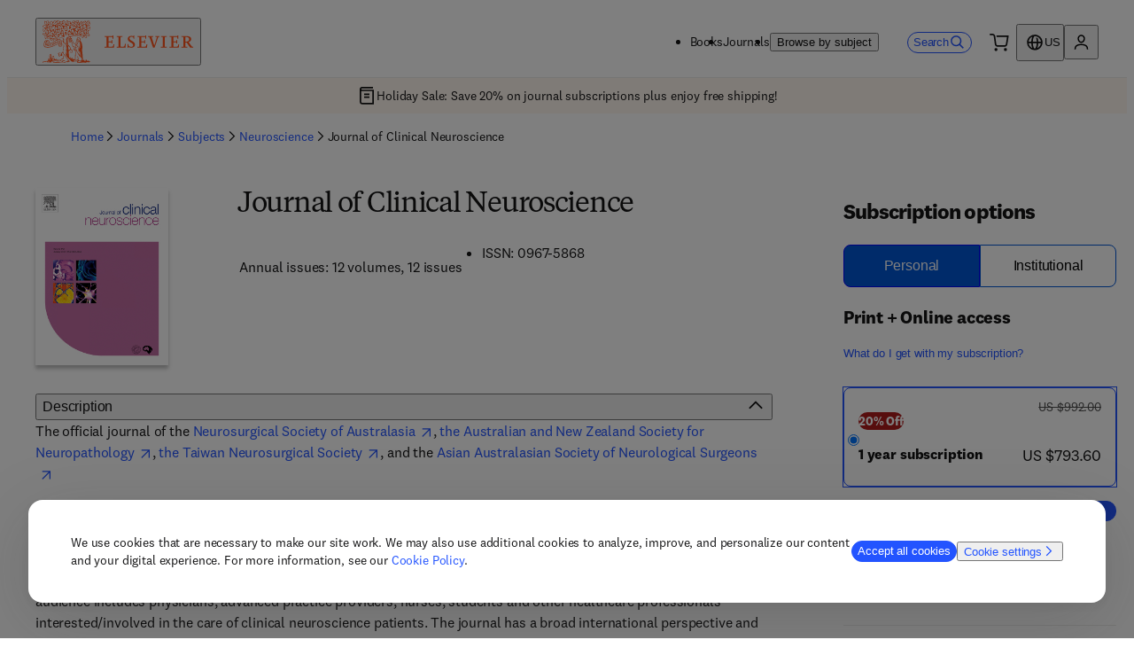

--- FILE ---
content_type: text/css; charset=UTF-8
request_url: https://shop.elsevier.com/_next/static/css/b2fa73c355eb2240.css
body_size: 1386
content:
._1pkggsf0{display:grid;grid-template-columns:22.5px 1fr;grid-gap:8px;gap:8px;opacity:0;height:0;transition:opacity .3s,height .3s;overflow:hidden}._1pkggsf1{opacity:1}._1pkggsf2{opacity:1;background-color:#EBF1F9}._1pkggsf3{opacity:1;background-color:#FFF7Ef}@media (min-width:0px){._1pkggsf0{font-size:12px;padding:12px 20px;max-height:60px}._1pkggsf0.no-link{padding:20px}._1pkggsf0:has(*){height:auto}}@media (min-width:650px){._1pkggsf0{display:flex;margin:0 auto;padding:0 32px;font-size:14px}._1pkggsf0:has(*){height:46px}}._13gml1p0{grid-template-areas:"summary" "purchaseOptions" "promo" "details"}._13gml1p1{grid-area:summary;grid-column-start:1;grid-column-end:13}._13gml1p2{grid-area:purchaseOptions;grid-column-start:1;grid-column-end:13}._13gml1p3{grid-area:details;grid-column-start:1;grid-column-end:13;grid-row-start:2}._13gml1p4 li>div:before{content:"•";margin:0 .25rem;padding-inline-start:10px}._13gml1p5{display:grid;grid-gap:16px;align-items:flex-start}._13gml1p6{margin-block-start:0;margin-block-end:40px}@media (min-width:0px){._13gml1p2{grid-row-start:2}._13gml1p3{grid-row-start:5}}@media (min-width:650px){._13gml1p2{grid-row-start:2}._13gml1p3{grid-row-start:4}._13gml1p5{grid-template-columns:1fr 1fr}}@media (min-width:1024px){._13gml1p0{grid-template-areas:"summary purchaseOptions" "details purchaseOptions" "promo"}._13gml1p1{grid-column-start:1;grid-column-end:10;margin-inline-end:64px}._13gml1p2{width:308px;grid-column-start:10;grid-column-end:13;grid-row-start:1;grid-row-end:3}._13gml1p3{grid-row-start:2;grid-column-start:1;grid-column-end:10;margin-inline-end:64px}._13gml1p5{grid-template-columns:1fr}}._64kz7r0{font-family:Elsevier Sans;font-weight:700;font-size:24px}._64kz7r1{margin-block-start:28px;margin-block-end:12px}._5yxbei0{padding-block:12px;padding-inline:none;flex-wrap:wrap;flex-grow:1}._5yxbei0,._5yxbei0 li{display:flex;flex-direction:row}._5yxbei0 li{position:absolute;overflow:hidden;clip:rect(0 0 0 0);height:1px;width:1px;margin:-1px}._5yxbei0 :nth-last-child(2){position:relative;overflow:initial;clip:auto;height:auto;width:auto;margin:0}._5yxbei0 li>div>div{display:flex;line-height:24px;align-items:center}._5yxbei1,._5yxbei2{width:16px;height:16px;display:block;margin-inline:9px}._5yxbei2{margin-inline-start:0}._5yxbei0 li:last-child ._5yxbei1,._5yxbei0 li:nth-last-child(2) ._5yxbei1{display:none}@media (min-width:0px){._5yxbei0 li:not(:nth-last-child(2)){display:none}}@media (min-width:650px){._5yxbei0 li{position:relative;overflow:initial;clip:auto;height:auto;width:auto;margin:0}._5yxbei2{display:none}._5yxbei0 li:nth-last-child(2) ._5yxbei1{display:block}._5yxbei0 li:not(:nth-last-child(2)){display:flex}}._1z6osk0{display:none}._1z6osk1{font-weight:700}._1z6osk2{border-collapse:collapse;font-feature-settings:"lnum";font-variant-numeric:lining-nums;margin-block-end:1rem;max-width:100%;width:100%;color:black;font-size:14px}._1z6osk2 tr{border-block-end:1px solid #E6E6E6}._1z6osk2 td,._1z6osk2 th{font-weight:inherit;padding:10px;text-align:left;border-block-end:var(--_99wljg4b)}._1z6osk2 thead>tr{border-block-end:1px solid black;color:#333333;background-color:#E6E6E6;font-weight:700}@media (min-width:650px){._1z6osk0{display:revert}}.ki1kfz0{font-family:Elsevier Sans Serif;font-weight:700}.wmwudi0 [role=tablist]{grid-gap:0;gap:0;display:grid;grid-template-columns:1fr 1fr}.wmwudi0 [role=tablist] button{border:1px solid blue;padding:11px}.wmwudi0 [role=tablist] button p{font-size:16px}.wmwudi0 [role=tablist] button:first-child{border-radius:8px 0 0 8px}.wmwudi0 [role=tablist] button:last-child{border-radius:0 8px 8px 0}.wmwudi0 [role=tablist] button[aria-selected=true]{background:#0056D6;color:white}.wmwudi0 [role=tablist] button span{font-size:medium}.wmwudi0 [role=tablist] button[aria-selected=false]{background:#FFFFFF;border:1px solid #0056d6}._1n2edmr0{height:auto}._1g2scqe0{width:-moz-fit-content;width:fit-content;justify-self:center}._1g2scqe1{text-align:center;padding:14px;font-size:14px}._1g2scqe2{height:150px;width:100%}@media (min-width:650px){._1g2scqe0{flex-wrap:wrap}}@media (min-width:1024px){._1g2scqe1{padding-inline:0;padding-block-end:0}}._1u1xwj50{white-space:nowrap;font-size:16px;font-feature-settings:unset;font-variant-numeric:unset}._1u1xwj51,._1u1xwj5i{font-size:14px}._1u1xwj5i{background-color:#AF1D1D;color:#FFFFFF;padding-block:5px;padding-inline:12px;border-radius:12px;width:-moz-fit-content;width:fit-content;font-weight:700;margin-block-end:10px;font-feature-settings:unset;font-variant-numeric:unset}._1u1xwj5j{font-weight:700}._1twby0u1{container-name:_1twby0u0;position:relative;overflow:hidden;border-radius:8px;min-height:300px}._1twby0u1,._1twby0u2{container-type:inline-size;width:100%}._1twby0u2{max-inline-size:600px;order:2}._1twby0u3{font-size:var(--_99wljgj);font-weight:400;text-transform:uppercase}._1twby0u3,._1twby0u4{margin-block-end:var(--_99wljg2a)}._1twby0u4{font-size:24px;color:inherit}._1twby0u5{font-size:16px;margin-block-end:var(--_99wljg2a)}._1twby0u6{background-color:#f3f4f6;display:flex;flex-direction:row;justify-content:space-between;gap:var(--_99wljg2c);padding:var(--_99wljg2b);align-items:center;height:100%;min-height:330px}._1twby0u7{height:120px;flex-basis:max-content;flex-shrink:0;order:1}._1twby0u8{display:flex;font-size:var(--_99wljgk);gap:24px;flex-direction:row;align-items:center;flex-wrap:wrap}@container _1twby0u0 (min-width: 640px){._1twby0u2{order:1}._1twby0u3,._1twby0u4,._1twby0u5{margin-block-end:var(--_99wljg29)}._1twby0u6{flex-direction:row}}@container _1twby0u0 (min-width: 0px){._1twby0u7{display:none;order:1}}@container _1twby0u0 (min-width: 480px){._1twby0u7{display:block;order:2}}@container _1twby0u0 (min-width: 1024px){._1twby0u7{height:200px}}._1gz2xs40{width:100%}@media (min-width:0px){._1gz2xs40{border-bottom:1px solid var(--_99wljg43)}._1gz2xs41{border-top:1px solid var(--_99wljg43)}}@media (min-width:650px){._1gz2xs40{border-bottom:none}._1gz2xs42{border-bottom:1px solid var(--_99wljg43);padding-block:24px}}@media (min-width:1024px){._1gz2xs40,._1gz2xs41{border-bottom:1px solid var(--_99wljg43)}._1gz2xs41{border-top:1px solid var(--_99wljg43)}}.gjea7n0 li>div:before{content:"•";margin:0 .25rem;padding-inline-start:10px}.gjea7n1 li{flex-grow:0;flex-shrink:0;flex-basis:calc(50% - 10px)}@media (min-width:650px){.gjea7n1{flex-direction:row;flex-wrap:wrap}}

--- FILE ---
content_type: text/css; charset=UTF-8
request_url: https://shop.elsevier.com/_next/static/css/b2fa73c355eb2240.css
body_size: 1409
content:
._1pkggsf0{display:grid;grid-template-columns:22.5px 1fr;grid-gap:8px;gap:8px;opacity:0;height:0;transition:opacity .3s,height .3s;overflow:hidden}._1pkggsf1{opacity:1}._1pkggsf2{opacity:1;background-color:#EBF1F9}._1pkggsf3{opacity:1;background-color:#FFF7Ef}@media (min-width:0px){._1pkggsf0{font-size:12px;padding:12px 20px;max-height:60px}._1pkggsf0.no-link{padding:20px}._1pkggsf0:has(*){height:auto}}@media (min-width:650px){._1pkggsf0{display:flex;margin:0 auto;padding:0 32px;font-size:14px}._1pkggsf0:has(*){height:46px}}._13gml1p0{grid-template-areas:"summary" "purchaseOptions" "promo" "details"}._13gml1p1{grid-area:summary;grid-column-start:1;grid-column-end:13}._13gml1p2{grid-area:purchaseOptions;grid-column-start:1;grid-column-end:13}._13gml1p3{grid-area:details;grid-column-start:1;grid-column-end:13;grid-row-start:2}._13gml1p4 li>div:before{content:"•";margin:0 .25rem;padding-inline-start:10px}._13gml1p5{display:grid;grid-gap:16px;align-items:flex-start}._13gml1p6{margin-block-start:0;margin-block-end:40px}@media (min-width:0px){._13gml1p2{grid-row-start:2}._13gml1p3{grid-row-start:5}}@media (min-width:650px){._13gml1p2{grid-row-start:2}._13gml1p3{grid-row-start:4}._13gml1p5{grid-template-columns:1fr 1fr}}@media (min-width:1024px){._13gml1p0{grid-template-areas:"summary purchaseOptions" "details purchaseOptions" "promo"}._13gml1p1{grid-column-start:1;grid-column-end:10;margin-inline-end:64px}._13gml1p2{width:308px;grid-column-start:10;grid-column-end:13;grid-row-start:1;grid-row-end:3}._13gml1p3{grid-row-start:2;grid-column-start:1;grid-column-end:10;margin-inline-end:64px}._13gml1p5{grid-template-columns:1fr}}._64kz7r0{font-family:Elsevier Sans;font-weight:700;font-size:24px}._64kz7r1{margin-block-start:28px;margin-block-end:12px}._5yxbei0{padding-block:12px;padding-inline:none;flex-wrap:wrap;flex-grow:1}._5yxbei0,._5yxbei0 li{display:flex;flex-direction:row}._5yxbei0 li{position:absolute;overflow:hidden;clip:rect(0 0 0 0);height:1px;width:1px;margin:-1px}._5yxbei0 :nth-last-child(2){position:relative;overflow:initial;clip:auto;height:auto;width:auto;margin:0}._5yxbei0 li>div>div{display:flex;line-height:24px;align-items:center}._5yxbei1,._5yxbei2{width:16px;height:16px;display:block;margin-inline:9px}._5yxbei2{margin-inline-start:0}._5yxbei0 li:last-child ._5yxbei1,._5yxbei0 li:nth-last-child(2) ._5yxbei1{display:none}@media (min-width:0px){._5yxbei0 li:not(:nth-last-child(2)){display:none}}@media (min-width:650px){._5yxbei0 li{position:relative;overflow:initial;clip:auto;height:auto;width:auto;margin:0}._5yxbei2{display:none}._5yxbei0 li:nth-last-child(2) ._5yxbei1{display:block}._5yxbei0 li:not(:nth-last-child(2)){display:flex}}._1z6osk0{display:none}._1z6osk1{font-weight:700}._1z6osk2{border-collapse:collapse;font-feature-settings:"lnum";font-variant-numeric:lining-nums;margin-block-end:1rem;max-width:100%;width:100%;color:black;font-size:14px}._1z6osk2 tr{border-block-end:1px solid #E6E6E6}._1z6osk2 td,._1z6osk2 th{font-weight:inherit;padding:10px;text-align:left;border-block-end:var(--_99wljg4b)}._1z6osk2 thead>tr{border-block-end:1px solid black;color:#333333;background-color:#E6E6E6;font-weight:700}@media (min-width:650px){._1z6osk0{display:revert}}.ki1kfz0{font-family:Elsevier Sans Serif;font-weight:700}.wmwudi0 [role=tablist]{grid-gap:0;gap:0;display:grid;grid-template-columns:1fr 1fr}.wmwudi0 [role=tablist] button{border:1px solid blue;padding:11px}.wmwudi0 [role=tablist] button p{font-size:16px}.wmwudi0 [role=tablist] button:first-child{border-radius:8px 0 0 8px}.wmwudi0 [role=tablist] button:last-child{border-radius:0 8px 8px 0}.wmwudi0 [role=tablist] button[aria-selected=true]{background:#0056D6;color:white}.wmwudi0 [role=tablist] button span{font-size:medium}.wmwudi0 [role=tablist] button[aria-selected=false]{background:#FFFFFF;border:1px solid #0056d6}._1n2edmr0{height:auto}._1g2scqe0{width:-moz-fit-content;width:fit-content;justify-self:center}._1g2scqe1{text-align:center;padding:14px;font-size:14px}._1g2scqe2{height:150px;width:100%}@media (min-width:650px){._1g2scqe0{flex-wrap:wrap}}@media (min-width:1024px){._1g2scqe1{padding-inline:0;padding-block-end:0}}._1u1xwj50{white-space:nowrap;font-size:16px;font-feature-settings:unset;font-variant-numeric:unset}._1u1xwj51,._1u1xwj5i{font-size:14px}._1u1xwj5i{background-color:#AF1D1D;color:#FFFFFF;padding-block:5px;padding-inline:12px;border-radius:12px;width:-moz-fit-content;width:fit-content;font-weight:700;margin-block-end:10px;font-feature-settings:unset;font-variant-numeric:unset}._1u1xwj5j{font-weight:700}._1twby0u1{container-name:_1twby0u0;position:relative;overflow:hidden;border-radius:8px;min-height:300px}._1twby0u1,._1twby0u2{container-type:inline-size;width:100%}._1twby0u2{max-inline-size:600px;order:2}._1twby0u3{font-size:var(--_99wljgj);font-weight:400;text-transform:uppercase}._1twby0u3,._1twby0u4{margin-block-end:var(--_99wljg2a)}._1twby0u4{font-size:24px;color:inherit}._1twby0u5{font-size:16px;margin-block-end:var(--_99wljg2a)}._1twby0u6{background-color:#f3f4f6;display:flex;flex-direction:row;justify-content:space-between;gap:var(--_99wljg2c);padding:var(--_99wljg2b);align-items:center;height:100%;min-height:330px}._1twby0u7{height:120px;flex-basis:max-content;flex-shrink:0;order:1}._1twby0u8{display:flex;font-size:var(--_99wljgk);gap:24px;flex-direction:row;align-items:center;flex-wrap:wrap}@container _1twby0u0 (min-width: 640px){._1twby0u2{order:1}._1twby0u3,._1twby0u4,._1twby0u5{margin-block-end:var(--_99wljg29)}._1twby0u6{flex-direction:row}}@container _1twby0u0 (min-width: 0px){._1twby0u7{display:none;order:1}}@container _1twby0u0 (min-width: 480px){._1twby0u7{display:block;order:2}}@container _1twby0u0 (min-width: 1024px){._1twby0u7{height:200px}}._1gz2xs40{width:100%}@media (min-width:0px){._1gz2xs40{border-bottom:1px solid var(--_99wljg43)}._1gz2xs41{border-top:1px solid var(--_99wljg43)}}@media (min-width:650px){._1gz2xs40{border-bottom:none}._1gz2xs42{border-bottom:1px solid var(--_99wljg43);padding-block:24px}}@media (min-width:1024px){._1gz2xs40,._1gz2xs41{border-bottom:1px solid var(--_99wljg43)}._1gz2xs41{border-top:1px solid var(--_99wljg43)}}.gjea7n0 li>div:before{content:"•";margin:0 .25rem;padding-inline-start:10px}.gjea7n1 li{flex-grow:0;flex-shrink:0;flex-basis:calc(50% - 10px)}@media (min-width:650px){.gjea7n1{flex-direction:row;flex-wrap:wrap}}

--- FILE ---
content_type: application/javascript; charset=UTF-8
request_url: https://shop.elsevier.com/_next/static/chunks/pages/journals/%5Btitle%5D/%5Bissn%5D-7a81c6514db016b1.js
body_size: 13839
content:
(self.webpackChunk_N_E=self.webpackChunk_N_E||[]).push([[501],{2814:(e,t,n)=>{"use strict";n.d(t,{lV:()=>s,yL:()=>l,yN:()=>i});var a=n(46125),i=function(e){return e.Electronic="Electronic",e.Print="Print",e}({});let s=a.fc(i);var l=function(e){return e.Hardback="Hardback",e.Other="Other",e.Paperback="Paperback",e.EBook="eBook",e.Book="Book",e.SpiralBound="SpiralBound",e.LooseLeaf="LooseLeaf",e}({})},4541:(e,t,n)=>{(window.__NEXT_P=window.__NEXT_P||[]).push(["/journals/[title]/[issn]",function(){return n(9354)}])},5087:()=>{},5834:(e,t,n)=>{"use strict";n.d(t,{U:()=>i,c:()=>a});var a=function(e){return e.Book="Book",e.Journal="Journal",e}({}),i=function(e){return e.Available="Available",e.InStock="InStock",e.PreOrder="PreOrder",e.Reprinting="Reprinting",e.Unavailable="Unavailable",e.Unknown="Unknown",e}({})},9354:(e,t,n)=>{"use strict";n.r(t),n.d(t,{__N_SSG:()=>eg,default:()=>ek});var a=n(6029),i=n(57025),s=n(91518),l=n(46299),r=n(56906),o=n(17558),d=n(4688),c=n(26673),m=n(59554),u=n(45003),p=n(44750),h=n(5834),x=n(29904),f=n(7904),j=n(39948),b=n(41531),v=n(71328),g=n(64876);n(21007),n(16860);let k=()=>{let{t:e}=(0,c.B)("journal"),t=[{citeScore:{heading:e("journalMetricsModal.citeScore.heading"),description:e("journalMetricsModal.citeScore.description")},impactFactor:{heading:e("journalMetricsModal.impactFactor.heading"),description:e("journalMetricsModal.impactFactor.description")},fiveYearImpactFactor:{heading:e("journalMetricsModal.fiveYearImpactFactor.heading"),description:e("journalMetricsModal.fiveYearImpactFactor.description")},snip:{heading:e("journalMetricsModal.snip.heading"),description:e("journalMetricsModal.snip.description")},sjr:{heading:e("journalMetricsModal.sjr.heading"),description:e("journalMetricsModal.sjr.description")}}];return(0,a.jsxs)(a.Fragment,{children:[(0,a.jsx)(m.H,{level:2,atoms:{fontSize:{mobile:"6x",desktop:"9x"}},id:"journal-metrics-modal",className:"_64kz7r0",children:e("journalMetricsModal.heading")}),t.map((e,t)=>(0,a.jsx)(u.B8,{type:"none",gap:"none",children:Object.entries(e).map(e=>{let[t,n]=e;return(0,a.jsxs)(u.ck,{children:[(0,a.jsx)(m.H,{level:3,className:"_64kz7r1",atoms:{fontSize:{mobile:"5x",desktop:"6x"}},children:n.heading}),(0,a.jsx)(m.T,{atoms:{fontSize:"4x",lineHeight:"lg"},children:n.description})]},t)})},t))]})};n(17852);var y=n(50212);let q=e=>{let{volume:t,issue:n,issn:i,metrics:s}=e,{t:l}=(0,c.B)(["journal","common"]),r=[...[l("issn",{issn:i}),t&&l("volume",{volume:t}),n&&l("issue",{issue:n})].filter(e=>e),...Object.keys(s).filter(e=>{var t;return(null==(t=s[e])?void 0:t.value)!==0}).map(e=>{var t;return l("journal:metricsProductDetails.".concat(e),{value:null==(t=s[e])?void 0:t.value})})];return(0,a.jsx)(m.B,{atoms:{display:"flex",flexDirection:"column",gap:"8px",overflow:"hidden",marginBlockStart:"20px",fontSize:"4x"},children:(0,a.jsx)(u.B8,{type:"none",className:(0,y.A)("gjea7n0",r.length>4&&"gjea7n1"),children:r.map((e,t)=>(0,a.jsx)(u.ck,{children:e},t))})})};var w=n(36090),S=n(77955),_=n(31666),N=n(18428);n(74670);var B=n(69908);n(95512);var C=n(69402);let I=e=>{let{format:t,fulfiller:n,type:i}=e,{t:s}=(0,c.B)("journal"),{scienceDirectUrl:l}=(0,C.i)(),r="SALESLOGIX"===n,o="INSTITUTIONAL"===i,d="Print & Online access"===t,p=e=>{let t=s(e,{returnObjects:!0});return Array.isArray(t)?t:[]};return(0,a.jsx)(w.Z,{modalClassName:"_1n2edmr0",button:{label:s("subscriptionTermsModal.link"),color:"link-idle",size:"md",endIcon:!1},id:"subscription-terms-modal",ariaHasPopup:"dialog",children:(0,a.jsxs)(m.B,{children:[(0,a.jsx)(m.H,{level:2,atoms:{marginBlockEnd:"16px",fontSize:{mobile:"6x",desktop:"9x"}},id:"subscription-terms-heading",children:s("subscriptionTermsModal.heading")}),r?(0,a.jsx)(m.H,{level:5,atoms:{marginBlock:"24px"},children:s("subscriptionTermsModal.subTitle",{format:s("subscriptionTermsModal.".concat(t))})}):o?(0,a.jsx)(m.T,{children:"".concat(s("subscriptionTermsModal.subscription.content")," ").concat(s("subscriptionTermsModal.firstIssue"))}):"Online"===t?(0,a.jsxs)(a.Fragment,{children:[(0,a.jsx)(m.H,{level:5,atoms:{marginBlock:"24px"},children:s("subscriptionTermsModal.digitalAccess")}),(0,a.jsx)(m.T,{atoms:{marginBlock:"24px"},children:s("subscriptionTermsModal.subscription.content")})]}):(0,a.jsxs)(a.Fragment,{children:[(0,a.jsx)(m.H,{level:5,atoms:{marginBlock:"24px"},children:s("subscriptionTermsModal.subscription.subtitle")}),(0,a.jsx)(m.T,{children:"".concat(s("subscriptionTermsModal.subscription.content")," ").concat(s("subscriptionTermsModal.firstIssue"))}),(0,a.jsx)(m.H,{level:5,atoms:{marginBlock:"24px"},children:s("subscriptionTermsModal.complimentaryDigitalAccess.subtitle")})]}),!o&&(0,a.jsx)(u.B8,{children:(()=>{let e=p(r?"subscriptionTermsModal.content":"subscriptionTermsModal.complimentaryDigitalAccess.content").map((e,t)=>{let n=0===t&&d?"".concat(e," ").concat(s("subscriptionTermsModal.firstIssue")):e;return(0,a.jsx)(u.ck,{children:n},t)});return r||e.unshift((0,a.jsx)(u.ck,{children:(0,a.jsx)(B.x,{i18nKey:"journal:subscriptionTermsModal.complimentaryDigitalAccess.contentWithLink",children:(0,a.jsx)(m.L,{target:"_blank",rel:"noopener noreferrer",href:l,endIcon:"none",children:"sciencedirect.com"})})},"sciencedirect-link")),e})()})]})})};var T=n(55729),P=n(68645),V=n(18046),z=n(98587),M=n(95196),E=n(57719),A=n(67282),H=n(6522);n(72275),n(86635);var D={pdp:"mqwdff2r mqwdff2t mqwdff6x mqwdff6y mqwdff6z mqwdffb3 mqwdffb5",search:"mqwdff18 mqwdffbt",modal:"mqwdff2r mqwdff2s mqwdff2t mqwdff6x mqwdff6y mqwdff6z mqwdffb3",recommendation:"mqwdff16 mqwdff17 mqwdff18 mqwdffbr mqwdffbs mqwdffbt"},O={pdp:"mqwdff3 mqwdff4 mqwdff5 mqwdffc mqwdffd mqwdffe mqwdffap",search:"mqwdff9 mqwdffa mqwdffe mqwdffn",modal:"mqwdff3 mqwdff1 mqwdff2 mqwdffc mqwdffd mqwdffe",recommendation:"mqwdffl mqwdffm mqwdffn mqwdffc mqwdffd mqwdffe"},R={pdp:"mqwdff6x mqwdff6y mqwdff6z",search:"_1g2scqe4",modal:"mqwdff6x mqwdff6y mqwdff6z mqwdff2s mqwdff2t",recommendation:"_1g2scqe6"};n(43477);var F={pdp:"mqwdffc mqwdffe mqwdff3 mqwdff5 mqwdff16 mqwdff18",search:"_1u1xwj5b",modal:"mqwdffc mqwdff3 mqwdff16 mqwdff1j mqwdff1k",recommendation:"_1u1xwj5d"},L=n(11939),Z=n(46874),U=n(84804),J=n(4248);let $=e=>{let{subscription:t,selected:n,mode:i,onChange:s}=e,{t:l}=(0,c.B)(["common","journal","product"]),{durationInYears:r,price:o,sku:d}=t,u="journal-purchase-option-".concat(r),p=o.discount.find(e=>e.kind===J.b.Discount);return(0,a.jsxs)(Z.b,{sku:d,inputId:u,selected:n,onChange:s,mode:i,productType:"journal",dataTestId:"subscription-".concat(r),children:[(0,a.jsx)(m.B,{atoms:{display:"flex",flexDirection:"column",alignItems:"flex-start"},className:F[i],children:(0,a.jsxs)(m.B,{atoms:(0,U.JV)(i)?{display:{mobile:"flex",tablet:"block"},justifyContent:"center",textAlign:"center"}:{},children:[(null==p?void 0:p.percentOff)&&(0,a.jsx)(m.T,{className:"_1u1xwj5i",children:l("journal:percentOff",{percent:null==p?void 0:p.percentOff})}),(0,a.jsx)(m.T,{className:(0,y.A)("_1u1xwj50",n?"_1u1xwj5j":""),children:l("journal:subscriptionYear",{year:r})})]})}),(0,a.jsx)(m.B,{children:(0,a.jsx)(L.g,{currency:o.regularPrice.currencyCode,value:o.regularPrice.value,discountValue:null==p?void 0:p.discountPrice.value,mode:i,productType:"journal"})})]})};var W=n(57067),Y=n(97951),Q=n(24658);let G=e=>{var t;let{mode:n,subscriptionOptions:i,type:s,issn:l,title:r,divisionCode:o}=e,{t:d}=(0,c.B)(["common","journal"]),{trackJournalAddToCart:p}=(0,P.s)(),[x,f]=(0,T.useState)(null==(t=i[0])?void 0:t.sku);(0,T.useEffect)(()=>{if(i.length>0&&!i.some(e=>e.sku===x)){var e;f(null==(e=i[0])?void 0:e.sku)}},[i,x]);let[j]=(0,Y.vY)(["subscriptionType"]);(0,T.useEffect)(()=>{let e=i.find(e=>x===e.sku);j(null==e?void 0:e.type)},[x]);let{mutateAsync:b}=(0,M.A)(),[v,g]=(0,T.useState)(!1),{setNotification:k}=(0,E.h)(),y=async e=>{let t=i.filter(e=>x===e.sku)||[];e.preventDefault(),g(!0),k("");let{cartProductType:n,magentoUrl:a,errors:s}=await b({cartItems:t.map(e=>({id:e.issn,sku:e.sku,status:h.U.Available,productType:"Journal"}))});s?(g(!1),k(d("notifications.addToCartError"))):((0,W.getCookie)("cartProductType")||(0,W.setCookie)("cartProductType",n,{expires:(0,Q.h)()}),p(l,r,{},t,o),window.location.assign(a)),p(l,r,{},t,o)};return(0,A.c)(()=>{g(!1)}),(0,a.jsxs)(H.e,{onSubmit:y,mode:n,children:[(0,a.jsx)("input",{type:"hidden",name:"subscriptionType",value:s}),i.length>0?(0,a.jsx)(u.VP,{className:R[n],start:1,end:13,children:(0,a.jsx)(m.B,{atoms:{gap:{mobile:"12px",tablet:"16px"},justifyContent:"center"},className:O[n],children:i.map(e=>{let{durationInYears:t,format:i,sku:s,fulfiller:r,type:o,price:d,url:c}=e;return(0,a.jsx)($,{selected:x===s,mode:n,onChange:e=>{f(e.target.value)},subscription:{issn:l,durationInYears:t,format:i,sku:s,fulfiller:r,type:o,price:d,url:c}},s)})})}):(0,a.jsx)(u.VP,{className:"_1g2scqe0",start:1,end:13,children:(0,a.jsx)(V.E,{role:"note",type:"info",children:d("journal:noSubscriptionsMessage")})}),(0,a.jsx)(u.VP,{atoms:{marginInline:"none",textAlign:"center",marginBlockStart:"none"},start:1,end:13,className:D[n],children:i.length>0&&(0,a.jsxs)(a.Fragment,{children:[(0,a.jsx)(z.p,{mode:n,addingToCart:v,title:r}),(0,a.jsx)(m.T,{className:"_1g2scqe1",children:(0,a.jsx)(a.Fragment,{children:i[0].price.inclusiveOfTax?d("common:includesTax"):d("common:salesTaxCalculated")})})]})})]})},K=e=>{let{format:t,type:n,hasMultipleSubscriptionTypes:i,selectedFormat:s,setSelectedFormat:l,uniqueFormats:r}=e,{t:o}=(0,c.B)("journal"),d=(0,a.jsx)(m.T,{atoms:{fontSize:"5x",marginBlockEnd:"16px",fontWeight:"strong"},children:i?o("format.".concat(t)):o("subscriptionTypeWithFormat.".concat(n),{format:t})});return(0,a.jsx)(m.B,{atoms:{marginBlockEnd:"16px"},id:"subscription-formats",children:1===r.length?d:(0,a.jsx)(u.gE,{title:"","aria-labelledby":"subscription-formats",children:r.map(e=>(0,a.jsx)(u.sx,{id:o("format-".concat(e)),name:"format",value:e,checked:s===e,onChange:()=>l(e),atoms:{marginInlineEnd:"16px"},children:o("format.".concat(e))},e))})})},X=function(e){let t=arguments.length>1&&void 0!==arguments[1]?arguments[1]:[],n=Array.from(new Set(e.map(e=>e.format)));if(!t.length)return n;let a=t.flat();return n.sort((e,t)=>a.indexOf(e)-a.indexOf(t))},ee=e=>{let{type:t,subscriptionOptions:n,fulfiller:i,format:s,issn:l,title:r,divisionCode:o,hasMultipleSubscriptionTypes:d}=e,c=X(n,["Print & Online access","Online"]),[u,p]=(0,T.useState)(c[0]),h=n.filter(e=>e.format===u);return(0,a.jsxs)(a.Fragment,{children:[(0,a.jsx)(K,{format:s,hasMultipleSubscriptionTypes:d,type:t,selectedFormat:u,setSelectedFormat:p,uniqueFormats:c}),(0,a.jsx)(m.B,{atoms:{marginBlockEnd:"20px"},children:(0,a.jsx)(I,{format:u,fulfiller:i,type:t})}),(0,a.jsx)(m.B,{atoms:{paddingBlock:"8px"},children:(0,a.jsx)(G,{mode:"pdp",subscriptionOptions:h,type:t,issn:l,title:r,divisionCode:o})})]})},et=(e,t,n)=>Object.entries(e).filter(e=>{let[n,a]=e;return n in t&&a.length>0}).map(e=>{let[t]=e;return t}).sort((e,t)=>n.indexOf(e)-n.indexOf(t)),en={personal:"journal:subscriptionType.PERSONAL",institutional:"journal:subscriptionType.INSTITUTIONAL",professional:"journal:subscriptionType.PROFESSIONAL",student:"journal:subscriptionType.STUDENT"},ea=["personal","institutional","professional","student"],ei=e=>{let{subscriptions:t={},issn:n,title:i,divisionCode:s}=e,{t:l}=(0,c.B)("journal"),r=et(t,en,ea);if(0===r.length)return(0,a.jsx)(V.E,{role:"note",type:"info",children:l("journal:noSubscriptionsMessage")});let o=e=>{let l=t[e];return l&&0!==l.length?(0,a.jsx)(ee,{hasMultipleSubscriptionTypes:r.length>1,subscriptionOptions:l,type:l[0].type,fulfiller:l[0].fulfiller,format:l[0].format,issn:n,title:i,divisionCode:s}):null};return(0,a.jsx)(m.B,{"data-testid":"subscription-type-selector",children:r.length>1?(0,a.jsx)(m.B,{className:"wmwudi0",children:(0,a.jsx)(p.tU,{id:"subscription-type-selector",children:r.map(e=>(0,a.jsx)(p.oz,{title:l(en[e]),children:o(e)},e))})}):o(r[0])})};var es={pdp:"mqwdffd3 mqwdffcv mqwdffd8",search:"_1gtjxcd1",modal:"mqwdffd3",recommendation:"_1gtjxcd3"};let el=e=>{let{issn:t,mode:n,title:s,divisionCode:r,isSellable:o=!1}=e,{countryCode:d}=(0,i.n)(),{isLoading:c,data:{subscriptions:m}={subscriptions:{institutional:[],personal:[],student:[],professional:[]}}}=o?(0,l.N)({issn:t,countryCode:d}):{isLoading:!1};return(0,a.jsx)(N.E,{isLoading:c,className:es[n],"data-testid":"skeleton",children:(0,a.jsx)(ei,{subscriptions:m||{},issn:t,title:s,divisionCode:r,"data-testid":"subscription-type-selector"})})},er=e=>{let{issn:t,title:n,divisionCode:i,isSellable:s=!1}=e,{t:l}=(0,c.B)("product");return(0,a.jsxs)(m.B,{id:"subscription-options",children:[(0,a.jsx)(_.A,{heading:l("subscriptionOptions")}),(0,a.jsx)(el,{isSellable:s,issn:t,mode:"pdp",title:n,divisionCode:i})]})};var eo=n(66167),ed=n(49662),ec=n(35052),em=n(82983),eu=n(32490);let ep=e=>{let{title:t,subjects:n}=e,{featureFlags:i}=(0,C.i)();if(0===n.length||void 0===n)return null;let{t:s}=(0,c.B)(["subjectSlugs","journal","common"]),l=n.length>1?n[1]:n[0],r=i.hideSubjectsBreadcrumb?[]:(0,em.l)(l,1,2,"/journals/subjects",eh(s)),o=[{label:s("common:home"),href:"/"},{label:s("journal:journals"),href:"/".concat(s("journal:breadcrumb.journals"))},{label:s("common:subjects"),href:"/".concat(s("common:breadcrumb.subjects"),"#").concat(s("journal:breadcrumb.journals"))},...r,{label:t}];return(0,a.jsx)(ec.B,{breadcrumbs:o})},eh=e=>t=>t.split("/").map(t=>t===e(t)?(0,eu.o)(t):e(t)).join("/");var ex=n(46164),ef=n(41620),ej=n(26373);let eb=e=>{let{journal:t,modalProps:n,banners:i}=e,{t:s}=(0,c.B)(["common","journal"]),{title:l,subTitle:r,description:o,coverImage:d,contributors:y,metrics:_,identifier:N,issue:B,volume:I}=t,P={content:(0,a.jsx)(w.Z,{modalProps:n,button:{label:s("journal:modalButtonText"),color:"link-idle",size:"md",endIcon:!1},shouldFitContent:!0,id:"journal-metrics-modal",ariaHasPopup:"dialog",children:(0,a.jsx)(k,{})})},{storeUrl:V,elsevierUrl:z}=(0,C.i)(),M="".concat(z,"/contact-sales-form?issn_isbn=").concat(N.stripped,"&product=").concat(encodeURIComponent(l)),[E,A]=(0,T.useState)(!1);return(0,T.useEffect)(()=>{A(document.referrer.startsWith("".concat(V,"/search")))}),(0,a.jsxs)(a.Fragment,{children:[(0,a.jsxs)(m.B,{atoms:{marginBlockEnd:"8px",marginInlineStart:{mobile:"16px",tablet:"32px"}},children:[(0,a.jsx)(ep,{title:t.title,subjects:t.subjects}),E&&(0,a.jsx)(x.Z,{href:document.referrer})]}),(0,a.jsx)(u.mc,{withPadding:!0,maxInlineSize:"lg",atoms:{alignItems:"center",paddingBlockStart:"16px"},gap:"20px",children:(0,a.jsx)(m.B,{atoms:{marginBlockStart:{desktop:"16px"}},children:(0,a.jsxs)(u.xA,{gap:"16px",className:"_13gml1p0",children:[(0,a.jsx)(u.VP,{start:1,end:13,className:"_13gml1p1",children:(0,a.jsxs)(u.xA,{gap:"16px",children:[(0,a.jsxs)(u.VP,{start:{mobile:1,tablet:4,desktop:4},end:{mobile:12,tablet:12,desktop:13},atoms:{marginInlineStart:{tablet:"16px"}},children:[(0,a.jsx)(f.b,{title:l,subtitle:r}),(0,a.jsx)(j.V,{mode:"summary",contributors:y,metrics:{..._,modal:P},issn:N.formatted,publicationSchedule:t.publicationSchedule,issue:B,volume:I}),(0,a.jsx)(m.B,{atoms:{display:{desktop:"none"}},children:(0,a.jsx)(b.k,{description:o})})]}),(0,a.jsx)(u.VP,{start:{mobile:1,tablet:1,desktop:1},end:{mobile:13,tablet:4,desktop:4},order:"first",children:(0,a.jsxs)(m.F,{gap:"16px",children:[(0,a.jsx)(v.Q,{coverImage:d,altText:l}),(0,a.jsx)(m.B,{atoms:{display:{mobile:"block",tablet:"none",desktop:"none"}},children:(0,a.jsx)(ed.K,{href:"#subscription-options",icon:(0,a.jsx)(eo.Z,{"aria-hidden":"true",width:"16px"}),atoms:{display:"inline-flex",marginBlockStart:"4px"},children:s("journal:subscriptionOptions")})})]})})]})}),(0,a.jsx)(u.VP,{start:1,end:13,className:"_13gml1p2",atoms:{marginBlockStart:{mobile:"16px",desktop:"none"}},children:(0,a.jsxs)(m.B,{className:"_13gml1p5",children:[(0,a.jsx)(m.B,{atoms:{paddingBlock:"8px"},children:(0,a.jsx)(er,{isSellable:t.isSellable,issn:N.stripped,title:t.title,divisionCode:t.divisionCode})}),(0,a.jsxs)(m.B,{atoms:{marginInline:{tablet:"20px",desktop:"none"},marginBlockEnd:{tablet:"16px"},marginBlockStart:{tablet:"80px",desktop:"none"}},children:[(0,a.jsx)(ex.Q,{textOnly:!1,publicationSchedule:t.publicationSchedule}),(null==i?void 0:i.length)?(0,a.jsx)(m.B,{className:"_13gml1p6",children:i.map((e,t)=>(0,a.jsx)(m.F,{justifyContent:"center",atoms:{marginBlockEnd:"16px"},children:(0,a.jsx)(S.l,{...e})},t))}):null,(0,a.jsx)(ef.b,{product:"journal",link:M})]})]})}),(0,a.jsx)(u.VP,{start:1,end:13,className:"_13gml1p3",atoms:{marginBlockStart:"16px"},children:(0,a.jsxs)(p.nD,{"aria-label":"product-specifications",children:[o&&(0,a.jsxs)(p.As,{id:"description-accordion",open:!0,children:[(0,a.jsx)(p.J6,{children:(0,a.jsx)(m.B,{id:"full-description",children:s("journal:promoMetaData.description")})}),(0,a.jsx)(p.ub,{children:(0,a.jsx)(g.K,{description:o})})]}),(0,a.jsxs)(p.As,{id:"product-details-accordion",children:[(0,a.jsx)(p.J6,{children:(0,a.jsx)(m.B,{id:"full-product-details",children:s("journal:promoMetaData.productDetails")})}),(0,a.jsx)(p.ub,{children:(0,a.jsx)(m.B,{atoms:{display:"flex",gap:"20px",flexDirection:{mobile:"column",tablet:"row"}},children:(0,a.jsx)(q,{metrics:_,issn:N.formatted,issue:B,volume:I})})})]}),t.links.scienceDirectURL&&(0,a.jsxs)(p.As,{id:"science-direct-accordion",children:[(0,a.jsx)(p.J6,{children:(0,a.jsx)(m.B,{children:s("common:scienceDirect.journalHeader")})}),(0,a.jsx)(p.ub,{children:(0,a.jsx)(ej.V,{productType:h.c.Journal,title:t.title,link:t.links.scienceDirectURL})})]})]})})]})})})]})};var ev=n(10478),eg=!0;let ek=e=>{var t;let{journal:n,banners:c,promoBar:m}=e,{countryCode:u}=(0,i.n)(),p=(0,s.c)(n),h={title:null!=(t=n.title)?t:"",type:"Journal Product Detail Page",pageData:null!=n?n:{}},{isLoading:x,data:{subscriptions:f}={subscriptions:{institutional:[],personal:[],student:[],professional:[]}}}=n.isSellable?(0,l.N)({issn:n.identifier.stripped,countryCode:u}):{isLoading:!1},j=(0,ev.I)();(0,T.useEffect)(()=>{!x&&(h.pageData={...h.pageData,subscriptions:f},h.pageData.subscriptions&&j(h))},[x,h.title]);let b=[...(null==f?void 0:f.personal)||[],...(null==f?void 0:f.institutional)||[],...(null==f?void 0:f.student)||[],...(null==f?void 0:f.professional)||[]],[v]=(0,Y.BV)(["subscriptionType"]),g=b.map(e=>({promoDescriptions:e.price.promoDescriptions,order:+(e.type!==v)})).sort((e,t)=>e.order-t.order).map(e=>{let{promoDescriptions:t}=e;return t}).find(e=>{let{long:t,short:n}=e;return t||n});m||(m={__typename:"PromoBar",icon:"Journal Icon",description:"",shortDescription:"",backgroundColor:"orange"}),m.description=(null==g?void 0:g.long)||"",m.shortDescription=(null==g?void 0:g.short)||"";let{promoText:k,promoUrl:y}=b.map(e=>({promoDescriptions:e.price.promoDescriptions,order:+(e.type!==v)})).sort((e,t)=>e.order-t.order).map(e=>{let{promoDescriptions:t}=e;return t}).find(e=>{let{promoText:t,promoUrl:n}=e;return t&&n})||{promoText:"",promoUrl:""};k&&y&&(m.link={label:k,href:y,linkType:"Link"}),(0,A.c)(()=>{window.location.reload()});let[q,w]=(0,T.useState)([]);return(0,T.useEffect)(()=>{x||w(b.map(e=>e.price.id||"").filter(e=>""!==e))},[x]),(0,a.jsxs)(a.Fragment,{children:[(0,a.jsx)(r.g,{...p}),q.map(e=>(0,a.jsx)(o.T,{id:e},e)),(0,a.jsx)(d.z,{...m}),(0,a.jsx)(eb,{journal:n,banners:c})]})}},9391:(e,t,n)=>{"use strict";n.d(t,{c:()=>c});var a=n(6029),i=n(26673),s=n(16142),l=n(97209);n(79050);var r="_1z6osk0",o=n(59554);let d=(e,t,n)=>{let i=(0,s.i)(e.language);if(null===t.plannedShipDate||"1970-01-01"===t.plannedShipDate)return;let o=t.plannedShipDate?i((0,l._)(t.plannedShipDate,"yyyy-MM-dd")):"",d=t.actualShipDate?i((0,l._)(t.actualShipDate,"yyyy-MM-dd")):"";return(0,a.jsxs)("tr",{className:"".concat(function(e,t){var n;return(null==t||null==(n=t.find(e=>null===e.actualShipDate))?void 0:n.plannedShipDate)===e}(t.plannedShipDate,n)&&"_1z6osk1"),children:[(0,a.jsx)("td",{headers:"issueVolumeHeader",children:t.issueVolume}),(0,a.jsx)("td",{headers:"issueYearHeader",children:t.issueYear}),(0,a.jsx)("td",{headers:"plannedShipDateHeader",children:o}),(0,a.jsx)("td",{className:r,headers:"actualShipDateHeader",children:d})]},t.issueVolume)},c=e=>{let{publicationSchedule:t}=e,{t:n,i18n:s}=(0,i.B)();return(0,a.jsxs)(a.Fragment,{children:[(0,a.jsx)(o.H,{level:4,atoms:{fontSize:"9x",marginBlockEnd:"16px"},children:n("journal:publicationSchedule.heading")}),(0,a.jsxs)("table",{className:"_1z6osk2","aria-label":n("journal:publicationSchedule.accessibleHeading"),children:[(0,a.jsx)("thead",{children:(0,a.jsxs)("tr",{children:[(0,a.jsx)("th",{scope:"col",id:"issueVolumeHeader",children:n("journal:publicationSchedule.volumesIssues")}),(0,a.jsx)("th",{scope:"col",id:"issueYearHeader",children:n("journal:publicationSchedule.issueYear")}),(0,a.jsx)("th",{scope:"col",id:"plannedShipDateHeader",children:n("journal:publicationSchedule.plannedShipDate")}),(0,a.jsx)("th",{scope:"col",className:r,id:"actualShipDateHeader",children:n("journal:publicationSchedule.actualShipDate")})]})}),(0,a.jsx)("tbody",{children:null==t?void 0:t.map((e,t,n)=>d(s,e,n))})]})]})}},10478:(e,t,n)=>{"use strict";n.d(t,{I:()=>s});var a=n(55729),i=n(68645);let s=()=>{let{trackPageLoad:e}=(0,i.s)();return(0,a.useCallback)(t=>{let n=()=>{e(t)};"complete"===document.readyState?n():window.addEventListener("load",n,{once:!0})},[e])}},16860:()=>{},17852:()=>{},18428:(e,t,n)=>{"use strict";n.d(t,{E:()=>l});var a=n(6029),i=n(59554);n(5087);var s=n(50212);let l=e=>{let{size:t,isLoading:n,children:l,className:r,contentClassName:o}=e;return(0,a.jsx)(i.B,{className:n?(0,s.A)("_18c3bdd1",r):o,style:t&&{width:t.width,height:t.height,minHeight:t.minHeight},"aria-busy":n,role:"presentation","data-testid":"skeleton",children:(0,a.jsx)(i.B,{className:(0,s.A)(n?"_18c3bdd2":"_18c3bdd3",o),"aria-hidden":n,children:l})})}},20452:(e,t,n)=>{"use strict";n.d(t,{h:()=>r});var a=n(6029),i=n(59554),s=n(85040),l=n(96542);n(27927);let r=()=>(0,a.jsxs)(i.B,{className:"_1tfv4ci0","data-testid":"iconContainer",children:[(0,a.jsx)(i.b,{size:"md",content:(0,a.jsx)(s.c,{})}),(0,a.jsx)(i.b,{size:"md",content:(0,a.jsx)(l.K,{})})]})},21007:()=>{},23178:(e,t,n)=>{"use strict";n.d(t,{U:()=>i});var a=n(6029);let i=e=>(0,a.jsx)("svg",{viewBox:"0 0 24 24",...e,children:(0,a.jsx)("path",{fill:"currentColor",fillRule:"evenodd",d:"M21.563 5.764V9.75h-1.875v6.75h1.875v5.625H2.438V16.5h1.874V9.75H2.438V5.764L12 .9l9.563 4.864ZM4.313 6.912 12 3.004l7.688 3.908v.963H4.313v-.963Zm13.5 11.463h1.875v1.875H4.313v-1.875h1.875V9.75h2.625v8.625h1.874V9.75h2.626v8.625h1.874V9.75h2.626v8.625Z",clipRule:"evenodd"})});i.displayName="InstitutionIcon"},27927:()=>{},28575:(e,t,n)=>{"use strict";n.d(t,{H:()=>i});var a=n(6029);let i=e=>(0,a.jsx)("svg",{viewBox:"0 0 24 24",...e,children:(0,a.jsx)("path",{fill:"currentColor",fillRule:"evenodd",d:"M6.188 2.625v3h-4.5V18h1.875V7.5h2.624v12h-4.5v1.875h12v-12.1l2.324 12.138 6.253-1.208-2.892-15.058-5.684 1.095V2.625h-7.5ZM8.063 4.5h3.75v4.875h-2.25v1.875h2.25v8.25h-3.75v-15ZM20.06 18.72 17.869 7.34l-2.578.498 2.192 11.377 2.578-.495Z",clipRule:"evenodd"})});i.displayName="LibrariansIcon"},39948:(e,t,n)=>{"use strict";n.d(t,{V:()=>m});var a=n(6029),i=n(59554),s=n(26673),l=n(52059),r=n(21878),o=n(46164),d=n(36090),c=n(9391);let m=e=>{let{mode:t,contributors:n,issn:m,metrics:u,className:p,publicationSchedule:h,volume:x,issue:f}=e,{t:j}=(0,s.B)(["journal"]),b=null==n?void 0:n.editors,v=[{content:j("issn",{issn:m})}],g=e=>{var t;let n=null==(t=u[e])?void 0:t.value;return n&&0!==n},k=Object.keys(u).filter(e=>"modal"!==e).some(e=>g(e)),y=Object.keys(u).filter(e=>"modal"===e?!!u.modal&&k:g(e)).map(e=>{var n;return"modal"===e&&u.modal?u.modal:{content:j("journal:".concat("summary"===t?"metrics":"metricsProductDetails",".").concat(e),{value:null==(n=u[e])?void 0:n.value})}}),q=y.length>0,w=[...v,...y.slice(0,2)],S=(null==h?void 0:h.length)?(0,a.jsx)(d.Z,{button:{label:j("journal:publicationSchedule.volumesIssues"),color:"link-idle",size:"md",atoms:{marginBlockStart:"8px",textAlign:"start"},endIcon:!1},id:"publication-schedule-modal-meta",ariaHasPopup:"dialog",children:(0,a.jsx)(c.c,{publicationSchedule:h})}):(0,a.jsxs)(i.T,{children:[j("annualIssues_volume",{count:Number(x),volume:x}),j("annualIssues_issue",{count:Number(f),issue:f})]});return(0,a.jsx)(i.B,{atoms:{display:"flex",flexDirection:"column",gap:"8px",overflow:"hidden",marginBlockStart:"8px",fontSize:"4x"},children:"search-result"===t?(0,a.jsx)(r._,{items:w,className:p}):(0,a.jsxs)(a.Fragment,{children:[(0,a.jsx)(r._,{items:[{content:S},...v],className:p}),b&&b.length>0&&(0,a.jsx)(i.T,{children:"EditorInChief"===b[0].role?"".concat(j("contributorRole.".concat(b[0].role)),": ").concat((0,l.O)(b)):"".concat(j(b[0].role),": ").concat((0,l.O)(b))}),(0,a.jsx)(o.Q,{textOnly:!0,publicationSchedule:h}),q&&(0,a.jsx)(r._,{items:y,className:p})]})})}},41610:(e,t,n)=>{"use strict";n.d(t,{S:()=>i});var a=n(6029);let i=e=>(0,a.jsx)("svg",{viewBox:"0 0 24 24",...e,children:(0,a.jsx)("path",{fill:"currentColor",fillRule:"evenodd",d:"M0 6V4.125h17.698c1.236 0 2.346.827 2.696 2.014l1.017 3.427.34.261c.914.698 1.457 1.114 1.78 1.66.474.805.467 1.894.45 4.585-.003.567-.007 1.206-.007 1.928h-2.766c-.924 3-5.173 3-6.094 0h-4.783c-.924 3-5.173 3-6.093 0H1.5v-5.25H0v-1.875h4.875v1.875h-1.5v3.375h.862c.925-3 5.174-3 6.094 0h4.783c.923-3 5.172-3 6.092 0h.92v-2.25c0-1.342-.212-1.512-1.354-2.424l-.25-.201h-4.988c-.723 0-1.284-.592-1.284-1.316V7.5h1.875v1.875h3.274l-.803-2.704A.94.94 0 0 0 17.698 6H0Zm0 1.5h6.75v1.875H0V7.5Zm7.34 8.23c.29.009.59.125.861.391 1.243 1.213-.59 3.087-1.832 1.875-.97-.948-.063-2.298.972-2.267Zm11.736 2.266c.848-.827.246-2.25-.915-2.25-.722 0-1.312.593-1.312 1.313 0 1.147 1.393 1.753 2.227.937Z",clipRule:"evenodd"})});i.displayName="ShippingIcon"},43477:()=>{},44750:(e,t,n)=>{"use strict";n.d(t,{As:()=>m,J6:()=>u,MH:()=>v,Mk:()=>w,Wu:()=>g,Zp:()=>b,bU:()=>S,nD:()=>c,oz:()=>C,tU:()=>I,ub:()=>p,vw:()=>E});var a=n(6029),i=n(55729),s=n(59554);let l=e=>(0,a.jsx)("svg",{viewBox:"0 0 24 24",...e,children:(0,a.jsx)("path",{fill:"currentColor",fillRule:"evenodd",d:"M12 8.625 4.875 15.75l-1.313-1.313L12 6l8.438 8.438-1.313 1.312L12 8.625Z",clipRule:"evenodd"})});l.displayName="ChevronUpIcon";let r=e=>(0,a.jsx)("svg",{viewBox:"0 0 24 24",...e,children:(0,a.jsx)("path",{fill:"currentColor",fillRule:"evenodd",d:"m18.364 6.772-1.302-1.335L12 10.5 6.937 5.437 5.625 6.75l5.063 5.063-5.063 5.062 1.313 1.313L12 13.125l5.063 5.063 1.312-1.313-5.063-5.063 5.052-5.04Z",clipRule:"evenodd"})});r.displayName="CloseIcon";let o=e=>{let{initiallyOpen:t=!1,id:n}=e,[a,s]=(0,i.useState)(t);return{open:()=>{s(!0)},close:()=>{s(!1)},isOpen:a,triggerProps:{onClick:()=>{s(!a)},"aria-expanded":a,"aria-controls":n},contentProps:{hidden:!a,id:n}}},d=({children:e,...t})=>{let{isOpen:n,close:a,open:i,triggerProps:s,contentProps:l}=o(t);return e({isOpen:n,close:a,open:i,triggerProps:s,contentProps:l})};d.displayName="Collapsible";let c=({children:e,className:t,...n})=>{if(!(Array.isArray(e)?e:[e]).some(e=>(0,i.isValidElement)(e)&&"AccordionItem"===e.type.displayName))throw Error("<Accordion> must contain an <AccordionItem>");return(0,a.jsx)(s.B,{role:"region",className:t,...n,children:(0,a.jsx)(s.S,{gap:{mobile:"24px",desktop:"32px"},children:i.Children.map(e,e=>{if((0,i.isValidElement)(e)&&"AccordionItem"===e.type.displayName)return(0,i.cloneElement)(e)})})})},m=({open:e=!1,children:t,id:n,...l})=>{let r=Array.isArray(t)?t:[t],o=r.some(e=>(0,i.isValidElement)(e)&&"AccordionTitle"===e.type.displayName),c=r.some(e=>(0,i.isValidElement)(e)&&"AccordionContent"===e.type.displayName);if(!o||!c)throw Error("<Accordion> must contain an <AccordionTitle> and <AccordionContent> inside an <AccordionItem>");return(0,a.jsx)(d,{initiallyOpen:!!e,id:n,...l,children:({triggerProps:e,contentProps:n,isOpen:l})=>(0,a.jsx)(s.S,{gap:"16px",atoms:{paddingBlockEnd:"24px",borderBlockEnd:"defaultWide"},children:i.Children.map(t,t=>(0,i.isValidElement)(t)&&"AccordionTitle"===t.type.displayName?(0,i.cloneElement)(t,{triggerProps:e,isOpen:l}):(0,i.isValidElement)(t)&&"AccordionContent"===t.type.displayName?(0,i.cloneElement)(t,{contentProps:n}):void 0)})})},u=({children:e,className:t,isOpen:n,triggerProps:i,as:r,...o})=>(0,a.jsx)(s.B,{className:(0,s.c)(t,"ou5ptd0"),as:"button",type:"button",atoms:{textAlign:"start",color:"global-primary"},...i,...o,children:(0,a.jsxs)(s.F,{gap:"24px",justifyContent:"space-between",alignItems:"flex-start",children:[(0,a.jsx)(s.T,{size:"md",as:r??"span",children:e}),(0,a.jsx)(s.b,n?{content:(0,a.jsx)(l,{}),size:"lg"}:{content:(0,a.jsx)(s.C,{}),size:"lg"})]})}),p=({children:e,className:t,contentProps:n,as:l,...r})=>{let o=l??"div";return(0,a.jsx)(s.B,{className:t,...n,...r,children:(0,a.jsx)(s.S,{gap:"16px",className:"ou5ptd1",children:i.Children.map(e,e=>e?(0,a.jsx)(s.T,{as:o,size:"md",children:e}):null)})})};c.displayName="Accordion",m.displayName="AccordionItem",u.displayName="AccordionTitle",p.displayName="AccordionContent";var h=(0,s.d)({defaultClassName:"_1aeekoqk",variantClassNames:{isStack:{true:"_1aeekoql",false:"_1aeekoqm"},theme:{light:"_1aeekoqn",dark:"_1aeekoqo",brand:"_1aeekoqp"}},defaultVariants:{},compoundVariants:[]}),x=(0,s.d)({defaultClassName:"",variantClassNames:{isStack:{true:"_1aeekoq0",false:"_1aeekoq1"},hasBackgroundImage:{true:"_1aeekoq2",false:"_1aeekoq3"},orientation:{portrait:"_1aeekoq4",landscape:"_1aeekoq5"},imagePosition:{left:"_1aeekoq6",right:"_1aeekoq7"},isPadded:{true:"_1aeekoq8",false:"_1aeekoq9"},hasBlockLink:{true:"_1aeekoqa",false:"_1aeekoqb"}},defaultVariants:{},compoundVariants:[[{isStack:!1,orientation:"landscape",isPadded:!0},"_1aeekoqc"],[{hasBackgroundImage:!0,orientation:"portrait"},"_1aeekoqd"],[{isStack:!1,isPadded:!0,orientation:"portrait"},"_1aeekoqe"],[{isStack:!0,isPadded:!0,orientation:"portrait"},"_1aeekoqf"],[{isStack:!1,isPadded:!0,orientation:"landscape"},"_1aeekoqg"],[{isStack:!0,isPadded:!0,orientation:"landscape"},"_1aeekoqh"],[{hasBlockLink:!0,isStack:!1,isPadded:!0},"_1aeekoqi"]]});let f=(0,i.createContext)({orientation:"portrait",imagePosition:"right"}),j=()=>(0,i.useContext)(f),b=({orientation:e="portrait",backgroundColor:t,backgroundImage:n,padded:l=!1,children:r,stack:o=!1,theme:d,atoms:c={},imagePosition:m="right",imageColumnWidth:u,className:p,...j})=>{let b=i.Children.toArray(r).some(e=>(0,i.isValidElement)(e)&&"CardTitle"===e.type.displayName&&!!e.props?.block),v=l?{mobile:"portrait"===e?"24px":"12px",tablet:"32px"}:void 0,g=l?{mobile:"portrait"===e?"24px":"48px",tablet:"32px"}:void 0,k=l?"card":void 0,y=l&&!n?"default":void 0,q=o?"primary-small":void 0;return d=n?"dark":d??"light",(0,a.jsx)(f.Provider,{value:{orientation:e,imagePosition:m},children:(0,a.jsxs)(s.B,{as:"article",theme:d,className:(0,s.c)(x({isStack:o,isPadded:l,hasBackgroundImage:!!n,hasBlockLink:b,orientation:e,imagePosition:m}),p),atoms:{position:"relative",blockSize:"full",paddingInline:v,paddingBlockStart:g,borderRadius:k,...c},...j,style:(0,s.f)({...u&&{"var(--_1aeekoqt)":u}}),children:[!n&&(0,a.jsx)(s.B,{className:h({isStack:o,theme:d}),atoms:{position:"absolute",inlineSize:"full",top:"none",left:"none",borderRadius:k,border:y,boxShadow:q,zIndex:"below"},style:t?(0,s.f)({"var(--_1aeekoqj)":s.x[`${t}-100`]}):void 0}),n&&(0,a.jsx)(s.B,{className:"_1aeekoqq",atoms:{position:"absolute",top:"none",left:"none",inlineSize:"full",blockSize:"full",zIndex:"below",borderRadius:l?"card":void 0,overflow:"hidden"},children:(0,a.jsx)(s.I,{className:"_1aeekoqr",alt:"",atoms:{position:"absolute",top:"none",left:"none",inlineSize:"full",blockSize:"full"},...n})}),(0,a.jsx)(s.S,{gap:"12px",alignItems:"flex-start",atoms:{inlineSize:"portrait"===e?"full":void 0,blockSize:"full",position:"landscape"===e?"relative":void 0},className:"_1aeekoqs",children:r})]})})};b.displayName="Card",(0,i.forwardRef)(({children:e,startAttachment:t,href:n,block:i=!1,atoms:l={},truncateLines:r,...o},d)=>{let{imagePosition:c}=j(),m=r?(0,a.jsx)("span",{className:"i5atm63",style:(0,s.f)({"var(--i5atm62)":r.toString()}),children:e}):e,u=()=>(0,a.jsxs)(s.F,{gap:"4px",children:[t?(0,a.jsx)(s.B,{atoms:{color:"brand-primary"},children:t}):null,(0,a.jsx)(s.B,{children:m})]});return(0,a.jsx)(s.H,{level:5,atoms:{gridColumnStart:"left"===c?2:1,...l},...o,children:n&&!i?(0,a.jsx)(s.L,{href:n,endIcon:null,className:"i5atm60",children:(0,a.jsx)(u,{})}):n&&i?(0,a.jsx)(s.B,{as:"a",href:n,className:"i5atm61",inputRef:d,children:(0,a.jsx)(u,{})}):(0,a.jsx)(u,{})})}).displayName="CardTitle";let v=({rounded:e=!1,label:t,icon:n,aspectRatio:i,atoms:l={},objectFit:r="contain",...o})=>{let{orientation:d,imagePosition:c}=j(),m="landscape"===d?{position:"absolute",blockSize:"full",display:"flex",alignItems:"center",right:"none",gridColumnStart:"left"===c?1:2,gridColumnEnd:"left"===c?2:void 0,...l}:{position:"relative",...l};return(0,a.jsxs)(s.B,{className:"_1nffqoe1",atoms:{overflow:"hidden",borderRadius:e?"card":void 0,...m},style:(0,s.f)({...i&&{"var(--_1nffqoe0)":i}}),children:[(0,a.jsx)(s.I,{className:"_1nffqoe2",atoms:{objectFit:r},...o}),t&&(0,a.jsx)(s.B,{className:"_16jmeqb8g _16jmeqb4o _16jmeqb2o _16jmeqb6g _16jmeqbv8 _16jmeqbxc _16jmeqbzg _16jmeqb11k _16jmeqb13k _16jmeqb1fs _16jmeqb17o _16jmeqb19k _16jmeqb1do",children:t}),n&&(0,a.jsx)(s.j,{as:"div",icon:n,label:null,variant:"brand",className:"_1nffqoe6 _16jmeqb13k"})]})};v.displayName="CardImage";let g=({children:e,atoms:t={},...n})=>{let{imagePosition:i}=j();return(0,a.jsx)(s.T,{size:"sm",as:"div",atoms:{gridColumnStart:"left"===i?2:1,...t},...n,children:(0,a.jsx)(s.S,{gap:{mobile:"4px",tablet:"8px"},children:e})})};g.displayName="CardContent",(0,i.forwardRef)(({atoms:e={},...t},n)=>{let{imagePosition:i}=j();return(0,a.jsx)(s.L,{ref:n,size:"sm",atoms:{gridColumnStart:"left"===i?2:1,...e},...t})}).displayName="CardLink",(0,i.forwardRef)(({atoms:e={},...t},n)=>{let{imagePosition:i}=j();return(0,a.jsx)(s.a,{ref:n,atoms:{gridColumnStart:"left"===i?2:1,...e},...t})}).displayName="CardButton";var k=(0,s.d)({defaultClassName:"_3ax3137",variantClassNames:{variant:{expanding:"_3ax3134",expanded:"_3ax3135",collapsed:"_3ax3136"}},defaultVariants:{},compoundVariants:[]}),y=(0,s.d)({defaultClassName:"_3ax313d",variantClassNames:{variant:{visible:"_3ax313b",hidden:"_3ax313c"}},defaultVariants:{},compoundVariants:[]});let q={mobile:"16px",tablet:"20px"},w=({title:e,children:t,expandPrompt:n="Show more",collapsePrompt:r="Show less",heightPx:o=100,hasIndent:d=!0,useGradient:c=!0,id:m,atoms:u={},className:p,onExpand:h,onCollapse:x,...f})=>{let[j,b]=(0,i.useState)(!1),[v,g]=(0,i.useState)(!1),w=j||v,S="number"==typeof o?{mobile:o,tablet:o,desktop:o}:o;return(0,i.useEffect)(()=>{j&&setTimeout(()=>{b(!1),g(!0)},500)},[j]),(0,a.jsxs)(s.B,{children:[e?(0,a.jsx)(s.H,{atoms:{fontSize:{mobile:"6x",tablet:"8x",desktop:"8x"},fontWeight:"strong"},level:3,children:e}):null,(0,a.jsx)(s.B,{atoms:(0,s.m)({paddingBlockStart:e?q:"none",...d?{paddingInline:{mobile:"12px",tablet:"16px"}}:{},position:"relative"},u),className:(0,s.c)(k({variant:j?"expanding":v?"expanded":"collapsed"}),p),style:(0,s.f)({"var(--_3ax3130)":`${S.mobile}px`,"var(--_3ax3131)":`${S.tablet}px`,"var(--_3ax3132)":`${S.desktop}px`,"var(--_3ax3133)":"0.5s"}),children:(0,a.jsx)(s.B,{...f,className:(0,s.c)(c&&y({variant:w?"hidden":"visible"})),id:m,children:i.Children.map(t,e=>v||!(0,i.isValidElement)(e)?e:(0,i.cloneElement)(e,{"aria-hidden":!0,tabIndex:-1}))})}),(0,a.jsx)(s.L,{"aria-expanded":w,"aria-controls":m,atoms:{marginBlockStart:q},endIcon:(0,a.jsx)(w?l:s.C,{}),onClick:()=>{j||(v?(g(!1),x?.()):(b(!0),h?.()))},children:w?r:n})]})},S=({as:e,className:t,name:n,atoms:i={},...l})=>(0,a.jsxs)(s.B,{as:e,atoms:{display:"flex",columnGap:"8px",alignItems:"center"},children:[(0,a.jsx)(s.B,{className:(0,s.c)("_19yprlo0",t),atoms:{backgroundColor:"brand-primary"},...l}),(0,a.jsx)(s.H,{level:5,as:"span",atoms:{...i,fontWeight:"normal"},children:n})]});S.displayName="ProductName";var _=(0,s.d)({defaultClassName:"m7zneq4",variantClassNames:{active:{true:"m7zneq5",false:"m7zneq6"}},defaultVariants:{active:!1},compoundVariants:[[{active:!0},"m7zneq7"],[{active:!1},"m7zneq8"]]}),N=(0,s.d)({defaultClassName:"m7zneq1 _16jmeqbrs",variantClassNames:{active:{true:"m7zneq2"}},defaultVariants:{active:!1},compoundVariants:[]});let B=({index:e,title:t,active:n,setActiveIndex:l,parentId:r,insideParent:o,icon:d,hero:c})=>{let m=(0,i.useRef)(null);(0,i.useEffect)(()=>{o&&n&&m.current&&m.current.focus()},[n]);let u=()=>(0,a.jsx)(s.T,{as:"span",atoms:{fontSize:{desktop:"4x",tablet:"4x",mobile:"3x"}},children:t});return(0,a.jsx)(s.B,{as:"button",role:"tab","aria-selected":n,"aria-controls":n?`${r}-panel-${e}`:void 0,id:`${r}-tab-${e}`,onClick:()=>{l(e)},className:(0,s.c)(c?_({active:n}):N({active:n})),inputRef:m,atoms:{flexGrow:c?1:void 0},children:d?(0,a.jsxs)(s.F,{alignItems:"center",justifyContent:c?"center":void 0,gap:["12px","12px","16px"],children:[d,(0,a.jsx)(u,{})]}):(0,a.jsx)(u,{})})},C=({children:e})=>(0,a.jsx)(s.B,{children:e});C.displayName="Tab";let I=({id:e,children:t,containsFocusables:n=!1,scrollable:l=!1,hero:r=!1,onTabClick:o})=>{let[d,c]=(0,i.useState)(0),{ref:m,keyPressed:u}=(()=>{let e=(0,i.useRef)(null),[t,n]=(0,i.useState)({inside:!1,keypressed:"",target:null}),a=t=>{e.current&&e.current.contains(t.target)?"ArrowLeft"!==t.key&&"ArrowRight"!==t.key||n({inside:!0,keypressed:t.key,target:t.target}):n(e=>e.inside?{inside:!1,keypressed:"",target:t.target}:e)};return(0,i.useEffect)(()=>(window.addEventListener("keydown",a),()=>{window.removeEventListener("keydown",a)}),[]),{ref:e,keyPressed:t}})(),p=(e,t)=>{o&&o(e,t),c(e)},h=i.Children.toArray(t).filter(e=>(0,i.isValidElement)(e)&&"Tab"===e.type.displayName).length;return(0,i.useEffect)(()=>{if(u.inside){let e=u.target?.textContent??"";"ArrowLeft"===u.keypressed&&p((d-1+h)%h,e),"ArrowRight"===u.keypressed&&p((d+1)%h,e)}},[u]),(0,a.jsxs)(s.S,{gap:{desktop:"32px",tablet:"24px",mobile:"24px"},children:[(0,a.jsx)(s.F,{gap:r?void 0:{desktop:"40px",tablet:"40px",mobile:"24px"},wrap:!l,role:"tablist",inputRef:m,className:(0,s.c)("m7zneq3",l&&"m7zneqa",r&&"m7zneq9"),atoms:{overflow:l?"scroll":"visible",alignItems:"stretch"},children:i.Children.map(t,(t,n)=>{if((0,i.isValidElement)(t)&&"Tab"===t.type.displayName){let i=t.props;return(0,a.jsx)(B,{index:n,title:i.title,icon:i.icon,active:n===d,setActiveIndex:()=>p(n,i.title),parentId:e,insideParent:u.inside,hero:r},n)}})}),(0,a.jsx)(s.B,{id:`${e}-panel-${d}`,role:"tabpanel",tabIndex:n?-1:0,"aria-labelledby":`${e}-tab-${d}`,children:i.Children.toArray(t)[d]})]})};I.displayName="Tabs";var T=(0,s.d)({defaultClassName:"_16jmeqb2s _16jmeqb4w _16jmeqb6k _16jmeqb8o _16jmeqbw8 _16jmeqbyc _16jmeqb10g _16jmeqb12k _16jmeqb1w _16jmeqb28 _16jmeqbo _16jmeqb8 _16jmeqb1l4 _16jmeqb1lm",variantClassNames:{variant:{div:"_1qugpay2",a:"_1qugpay4 _16jmeqb1dg _16jmeqb1eh _16jmeqb1di _16jmeqb1fs _16jmeqb1gd _16jmeqb1ge _16jmeqb1jw _16jmeqb1j5"}},defaultVariants:{},compoundVariants:[]});let P=({children:e,...t})=>(0,a.jsx)(s.B,{as:"div",className:(0,s.c)(T({variant:"div"})),...t,children:(0,a.jsx)(s.T,{size:"sm",children:e})}),V=({children:e,...t})=>(0,a.jsx)(s.B,{as:"a",className:(0,s.c)(T({variant:"a"})),...t,children:(0,a.jsx)(s.T,{size:"sm",children:e})}),z=({children:e,onClick:t,...n})=>(0,a.jsx)(s.B,{as:"button",onClick:t,className:(0,s.c)(T({variant:"a"})),...n,children:(0,a.jsx)(s.T,{size:"sm",children:e})}),M=({children:e,closeable:t,onClose:n,closeText:l="Close",...o})=>{let[d,c]=(0,i.useState)(!0);return d?(0,a.jsxs)(s.B,{as:"div",className:(0,s.c)(T({variant:"div"})),...o,children:[(0,a.jsx)(s.T,{size:"sm",children:e}),(0,a.jsx)(s.a,{variant:"icon",className:"_1qugpay0",icon:(0,a.jsx)(r,{}),onClick:e=>{e.stopPropagation(),c(!1),n&&n()},children:l})]}):null},E=e=>(e=>"href"in e&&!!e.href)(e)?(0,a.jsx)(V,{...e}):"onClick"in e?(0,a.jsx)(z,{...e}):"onClose"in e?(0,a.jsx)(M,{...e}):(0,a.jsx)(P,{...e});E.displayName="Tag"},46164:(e,t,n)=>{"use strict";n.d(t,{Q:()=>m});var a=n(6029),i=n(45073),s=n(16142),l=n(97209),r=n(59554);let o=e=>(0,a.jsx)("svg",{viewBox:"0 0 24 24",...e,children:(0,a.jsx)("path",{fill:"currentColor",fillRule:"evenodd",d:"M15.41,1.69v6.38h1.8v-1.5h2.87v13.87H3.92V6.56h1.44v-1.88H2.13V22.31H21.87V4.69h-4.67V1.69h-1.8ZM6.79,1.69v6.38h1.8v-1.5h5.39v-1.88h-5.39V1.69h-1.8Zm-1.44,9.75v-1.88h13.28v1.88H5.36Zm.36,1.5v1.87h1.79v-1.87h-1.79Zm3.59,1.87v-1.87h1.79v1.87h-1.79Zm3.59-1.87v1.87h1.8v-1.87h-1.8Zm3.59,1.87v-1.87h1.79v1.87h-1.79Zm-10.77,1.88v1.88h1.79v-1.88h-1.79Zm3.59,1.88v-1.88h1.79v1.88h-1.79Zm3.59-1.88v1.88h1.8v-1.88h-1.8Zm3.59,1.88v-1.88h1.8v1.88s-1.8,0-1.8,0Z",clipRule:"evenodd"})});o.displayName="CalendarIcon";var d=n(36090),c=n(9391);let m=e=>{let{publicationSchedule:t,textOnly:n}=e,{t:m,i18n:u}=(0,i.Bd)(),p=(0,s.i)(u.language),h=t&&function(e){var t;return(null==(t=e.filter(e=>e.plannedShipDate).find(e=>!e.actualShipDate))?void 0:t.plannedShipDate)||null}(t),x=h&&p((0,l._)(h,"yyyy-MM-dd"));return h?(0,a.jsx)(a.Fragment,{children:n?(0,a.jsxs)(r.T,{fontVariantNumeric:"lining",children:[m("journal:nextPlannedShipDate")," ",x]}):(0,a.jsxs)(r.F,{alignItems:"flex-start",gap:"16px",children:[(0,a.jsx)(r.b,{content:(0,a.jsx)(o,{}),size:"lg"}),(0,a.jsxs)(r.F,{direction:"column",alignItems:"flex-start",children:[(0,a.jsxs)(r.T,{fontVariantNumeric:"lining",atoms:{fontSize:"4x"},children:[m("journal:nextPlannedShipDate"),(0,a.jsx)("br",{}),x]}),(0,a.jsx)(d.Z,{button:{label:m("journal:publicationSchedule.viewDetails"),color:"link-idle",size:"md",atoms:{marginBlockStart:"8px",textAlign:"start",marginBlockEnd:"24px"},endIcon:!1},id:"publication-schedule-modal",ariaHasPopup:"dialog",children:(0,a.jsx)(c.c,{publicationSchedule:t})})]})]})}):null}},46299:(e,t,n)=>{"use strict";n.d(t,{N:()=>r});var a=n(99095),i=n(69402),s=n(69012);let l=(e,t)=>["subscriptions",e,t],r=e=>{let{issn:t,countryCode:n,queryOptions:r={}}=e,{storeUrl:o,defaultCountry:d}=(0,i.i)(),{locale:c}=(0,s.Y)(),m=n||d,{isLoading:u,data:p,...h}=(0,a.useQuery)({queryKey:l(t,m),queryFn:async()=>{let e=await fetch("".concat("".concat(o,"/api/subscriptions"),"?").concat(new URLSearchParams({issn:t,country:m}),"&locale=").concat(c));return await e.json()},staleTime:12e4,retry:2,refetchOnWindowFocus:!1,...r});return{isLoading:u,data:p,queryInstance:h}}},52805:(e,t,n)=>{"use strict";n.d(t,{J:()=>i});var a=n(6029);let i=e=>(0,a.jsx)("svg",{width:24,height:24,viewBox:"0 0 24 24",fill:"currentColor",...e,children:(0,a.jsx)("path",{fillRule:"evenodd",clipRule:"evenodd",d:"M5.25 3.75C5.25 4.1625 5.5875 4.5 6 4.5H20.625V22.5H6C4.5525 22.5 3.375 21.3225 3.375 19.875V3.75C3.375 2.3025 4.5525 1.125 6 1.125H19.5V3H6C5.5875 3 5.25 3.3375 5.25 3.75ZM18.75 20.625H6C5.5875 20.625 5.25 20.2875 5.25 19.875V6.26625C5.48625 6.33375 5.7375 6.375 6 6.375H18.75V20.625ZM15.375 9.375H8.625V11.25H15.375V9.375ZM15.375 12.75H8.625V14.625H15.375V12.75Z"})});i.displayName="JournalIcon"},54090:(e,t,n)=>{"use strict";n.d(t,{O:()=>d});var a=n(6029),i=n(41610),s=n(23178),l=n(52805),r=n(28575),o=n(59554);let d=e=>{let{icon:t="",size:n="lg"}=e;switch(t){case"Shipping Icon":return(0,a.jsx)(o.b,{size:n,content:(0,a.jsx)(i.S,{"aria-hidden":"true"})});case"Institution Icon":return(0,a.jsx)(o.b,{size:n,content:(0,a.jsx)(s.U,{"aria-hidden":"true"})});case"Journal Icon":return(0,a.jsx)(o.b,{size:n,content:(0,a.jsx)(l.J,{"aria-hidden":"true"})});case"Books Icon":return(0,a.jsx)(o.b,{size:n,content:(0,a.jsx)(r.H,{"aria-hidden":"true"})});default:return(0,a.jsx)(a.Fragment,{})}}},56257:(e,t,n)=>{"use strict";n.d(t,{$:()=>i});let a="Intl"in window||!!n.g.Intl,i=function(e){let t=arguments.length>1&&void 0!==arguments[1]?arguments[1]:"USD",n=arguments.length>2?arguments[2]:void 0;if(!n)return"";let i=a?new Intl.NumberFormat(e.language,{style:"currency",currency:t}).format(n):"".concat(n.toFixed(2)," ").concat(t);return"USD"===t?"US ".concat(i):i}},56906:(e,t,n)=>{"use strict";n.d(t,{g:()=>c});var a=n(6029),i=n(95669),s=n.n(i),l=n(26673),r=n(69402),o=n(63288),d=n(81278);let c=e=>{let{title:t,description:n,noIndex:i,noFollow:c,canonicalURL:m,keywords:u}=e,{t:p}=(0,l.B)("common"),{storeUrl:h,featureFlags:x}=(0,r.i)(),f=x.disableSEO?["noindex","nofollow"]:[i&&"noindex",c&&"nofollow"].filter(Boolean),j=(0,d.useRouter)().asPath,b="".concat(h).concat((0,o.T)(m||("/"===j?"":j)));return(0,a.jsxs)(s(),{children:[t&&(0,a.jsx)("title",{children:p("seoHead.title.elsevierShop",{title:t})}),n&&(0,a.jsx)("meta",{name:"description",content:n}),u&&(0,a.jsx)("meta",{name:"keywords",content:u}),!!f.length&&(0,a.jsx)("meta",{name:"robots",content:f.join(", ")}),(0,a.jsx)("link",{rel:"canonical",href:b}),(0,a.jsx)("meta",{name:"google-site-verification",content:"0-8Ig3YtfzbeUxQdZ-TM_y8P_se41D4JrW3e0o8xgdk"})]})}},67282:(e,t,n)=>{"use strict";n.d(t,{c:()=>i});var a=n(55729);let i=function(){let e=arguments.length>0&&void 0!==arguments[0]?arguments[0]:()=>{};(0,a.useEffect)(()=>{window.addEventListener("pageshow",t=>{t.persisted&&e()},!1)},[])}},70095:(e,t,n)=>{"use strict";n.d(t,{T:()=>r});var a=n(6029),i=n(45073);n(93463);var s=n(59554),l=n(56257);let r=e=>{let{value:t,currency:n="USD",visuallyHiddenDescription:r=""}=e,{i18n:o}=(0,i.Bd)(),d=(0,l.$)(o,n,t);return(0,a.jsxs)(a.Fragment,{children:[(0,a.jsx)(s.V,{children:"".concat(r," ").concat(d)}),(0,a.jsx)("span",{className:"_1csl6dn0","data-testid":"product-price",children:d})]})}},74670:()=>{},79050:()=>{},85040:(e,t,n)=>{"use strict";n.d(t,{c:()=>i});var a=n(6029);let i=e=>(0,a.jsx)("svg",{viewBox:"0 0 24 24",...e,children:(0,a.jsx)("path",{fill:"currentColor",fillRule:"evenodd",d:"M12.938 10.875V3.75h-1.876v7.125H3.939v1.875h7.124v7.125h1.876V12.75h7.124v-1.875h-7.125Z",clipRule:"evenodd"})});i.displayName="PlusIcon"},86635:()=>{},93463:()=>{},95512:()=>{}},e=>{var t=t=>e(e.s=t);e.O(0,[593,825,391,696,636,792],()=>t(4541)),_N_E=e.O()}]);